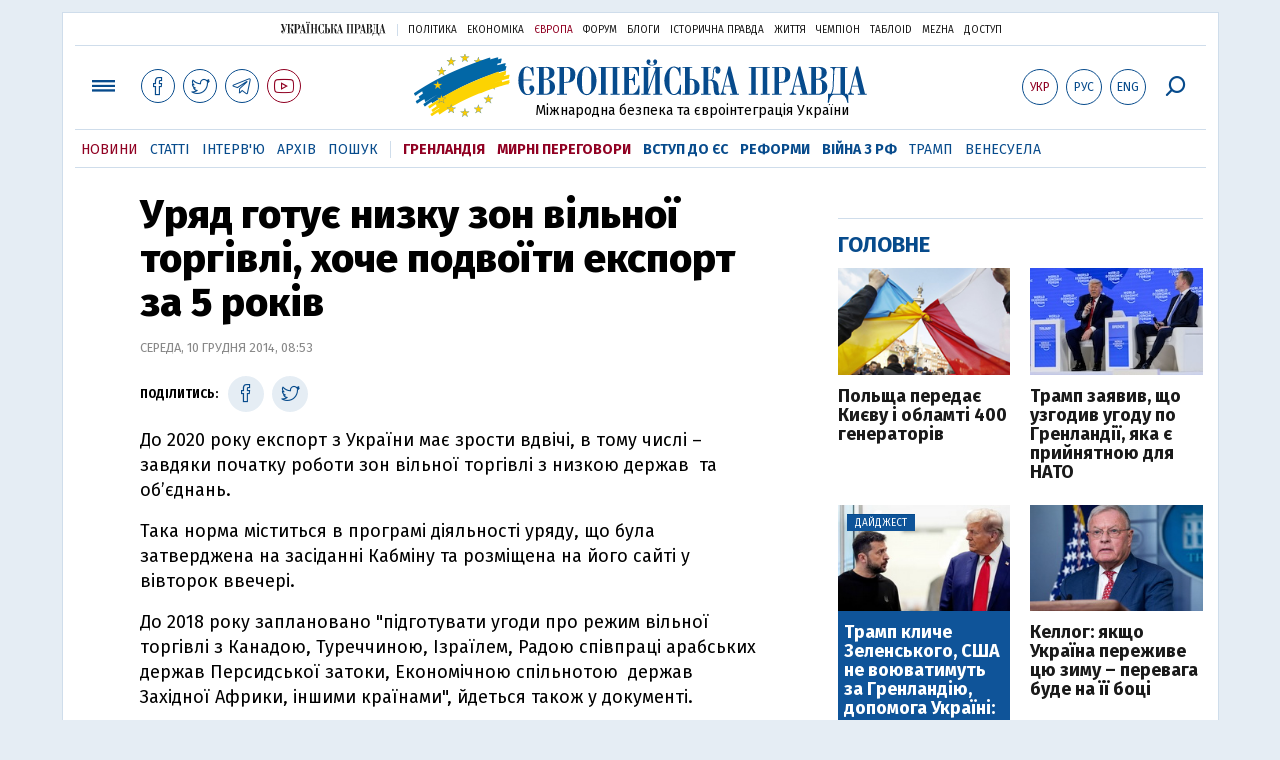

--- FILE ---
content_type: text/html; charset=utf-8
request_url: https://www.google.com/recaptcha/api2/aframe
body_size: 260
content:
<!DOCTYPE HTML><html><head><meta http-equiv="content-type" content="text/html; charset=UTF-8"></head><body><script nonce="1BWY3GY4bQrx_1WrVp2mKQ">/** Anti-fraud and anti-abuse applications only. See google.com/recaptcha */ try{var clients={'sodar':'https://pagead2.googlesyndication.com/pagead/sodar?'};window.addEventListener("message",function(a){try{if(a.source===window.parent){var b=JSON.parse(a.data);var c=clients[b['id']];if(c){var d=document.createElement('img');d.src=c+b['params']+'&rc='+(localStorage.getItem("rc::a")?sessionStorage.getItem("rc::b"):"");window.document.body.appendChild(d);sessionStorage.setItem("rc::e",parseInt(sessionStorage.getItem("rc::e")||0)+1);localStorage.setItem("rc::h",'1769061331086');}}}catch(b){}});window.parent.postMessage("_grecaptcha_ready", "*");}catch(b){}</script></body></html>